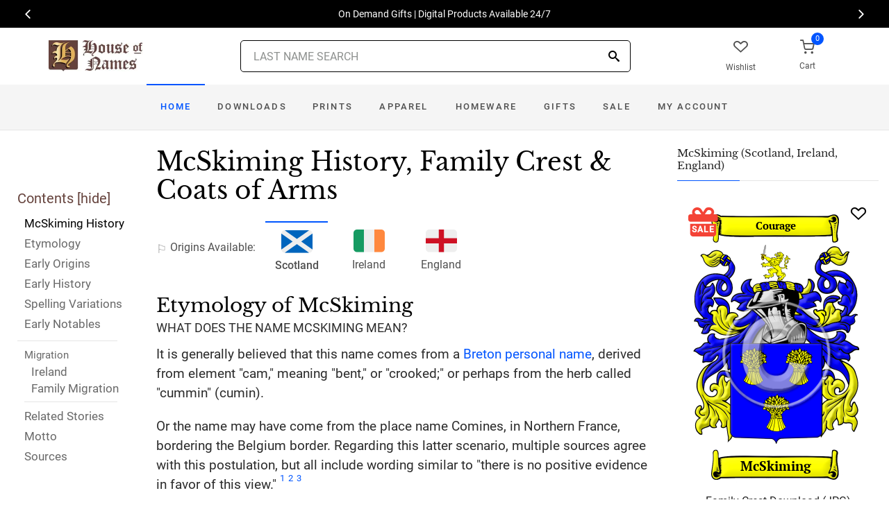

--- FILE ---
content_type: text/html; charset=utf-8
request_url: https://www.houseofnames.com/mcskiming-family-crest
body_size: 54343
content:
<!DOCTYPE html><html lang="en"><head><meta charset="UTF-8"><meta name="distribution" content="Global" /><meta name="rating" content="General" /><meta name="language" content="EN" /><meta name="doc-type" content="Web Page" /><meta name="doc-class" content="Completed" /><meta name="copyright" content="&copy; 2004-2025 Swyrich Corporation"><meta name="description" content="See the McSkiming surname, family crest & coat of arms. Free Search. Uncover the McSkiming surname history for the Scottish Origin. What is the history of the last name McSkiming?" /><title>McSkiming Name Meaning, Family History, Family Crest & Coats of Arms</title><link rel="canonical" href="https://www.houseofnames.com/mcskiming-family-crest" /><meta name="viewport" content="width=device-width, initial-scale=1.0, maximum-scale=1.0, user-scalable=no"><link rel="preload" href="/dpreview/CUMMING/SC/McSkiming/family-crest-coat-of-arms.png" as="image" fetchpriority="high"><link rel="preconnect" href="//fonts.gstatic.com"><link rel="dns-prefetch" href="//fonts.gstatic.com"><link rel="preconnect" href="https://www.googletagmanager.com"><link rel="dns-prefetch" href="https://www.googletagmanager.com"><link rel="preload" as="font" type="font/woff2" href="/cdn/fonts/roboto-v20-latin-regular.woff2" crossorigin="anonymous"><link rel="preload" as="font" type="font/woff2" href="/cdn/fonts/roboto-v30-latin-500.woff2" crossorigin="anonymous"><link rel="preload" as="font" type="font/woff2" href="/cdn/fonts/libre-baskerville-v7-latin-regular.woff2" crossorigin="anonymous"><link rel="preload" as="font" type="font/woff2" href="/cdn/fonts/icomoon.woff2?1grn3q" crossorigin="anonymous"><link rel="preload" href="/cdn/css/styles-v34.min.css" as="style"><link rel="stylesheet" media="screen" href="/cdn/css/styles-v34.min.css"><link rel="apple-touch-icon" sizes="180x180" href="/cdn/img/apple-touch-icon.png"><link rel="icon" type="image/png" sizes="32x32" href="/cdn/img/favicon-32x32.png"><link rel="icon" type="image/png" sizes="16x16" href="/cdn/img/favicon-16x16.png"><link rel="manifest" href="/cdn/manifest.json"><link rel="mask-icon" href="/cdn/img/safari-pinned-tab.svg" color="#34549a"><meta name="theme-color" content="#ffffff"><meta property="og:title" content="McSkiming Name Meaning, Family History, Family Crest & Coats of Arms" /><meta property="og:type" content="article" /><meta property="og:article:published_time" content="2000/1/1" /><meta property="og:article:modified_time" content="2021/3/17" /><meta property="og:article:tag" content="McSkiming" /><meta property="og:article:tag" content="history" /><meta property="og:article:tag" content="family crest" /><meta property="og:article:tag" content="coat of arms" /><meta property="og:article:tag" content="Scottish" /><meta property="og:url" content="https://www.houseofnames.com/mcskiming-family-crest" /><meta property="og:site_name" content="HouseOfNames" /><meta property="og:description" content="See the McSkiming surname, family crest & coat of arms. Free Search. Uncover the McSkiming surname history for the Scottish Origin. What is the history of the last name McSkiming?" /><meta property="og:image" content="https://www.houseofnames.com/dpreview/CUMMING/SC/McSkiming/family-crest-coat-of-arms.png" /><meta property="og:image:secure_url" content="https://www.houseofnames.com/dpreview/CUMMING/SC/McSkiming/family-crest-coat-of-arms.png" /><script type="application/ld+json">[{"@context": "http://schema.org","@type": "WebSite","name": "HouseOfNames","url": "https://www.houseofnames.com","sameAs": ["https://www.facebook.com/HouseofNames","https://www.pinterest.com/HouseofNames"]}, {"@context": "http://schema.org","@type": "Organization","url": "https://www.houseofnames.com","logo": "https://www.houseofnames.com/img/logo/logo.png","contactPoint": [{"@type": "ContactPoint","telephone": "+1-888-468-7686","contactType": "customer service"}]}, {"@context": "http://schema.org","@type": "Store","image": ["https://www.houseofnames.com/img/logo/logo.png"],"@id":"https://www.houseofnames.com","name":"HouseofNames.com","address": {"@type": "PostalAddress","streetAddress": "633 Norris Crt, Units 1 & 2","addressLocality": "Kingston","addressRegion": "ON","postalCode": "K7P2R9","addressCountry": "CA"},"url": "https://www.houseofnames.com","telephone": "+1-888-468-7686","priceRange" : "$6 - $295","openingHoursSpecification": [{"@type": "OpeningHoursSpecification","dayOfWeek": ["Monday","Tuesday","Wednesday","Thursday"],"opens": "09:00","closes": "16:30"},{"@type": "OpeningHoursSpecification","dayOfWeek": ["Friday"],"opens": "9:00","closes": "15:00"},{"@type": "OpeningHoursSpecification","dayOfWeek": ["Saturday","Sunday"],"opens": "00:00","closes": "00:00"}]}]</script><style>.olCitation{max-width:950px}.olCitation li{word-wrap:break-word}@media (min-width:1700px){.container{min-width:1680px}}@media (max-width:1699px){.container{min-width:100%}.tocList a{padding-left:10px}.olCitation{max-width:900px}}@media (max-width:1600px){.tdToc{width:230px}.tdToc,.toc{max-width:230px}.olCitation{max-width:850px}}@media (max-width:1500px){.tdPadL{padding-left:10px}.tdToc{width:200px}.tdToc,.toc{max-width:200px}.olCitation{max-width:800px}}@media (max-width:1400px){.olCitation{max-width:700px}}@media (max-width:1300px){.olCitation{max-width:600px}}@media (max-width:1200px){.olCitation{max-width:500px}}@media (max-width:1100px){.olCitation{max-width:400px}}@media (max-width:991px){.olCitation{max-width:800px}.tocHideSpec{display:none}}@media (max-width:900px){.olCitation{max-width:700px}}@media (max-width:800px){.olCitation{max-width:600px}}@media (max-width:700px){.olCitation{max-width:500px}}@media (max-width:600px){.olCitation{max-width:400px}}@media (max-width:500px){.olCitation{max-width:300px}}@media (max-width:400px){.olCitation{max-width:250px}}.tocList a,.tocListMig a{display:block;color:#696969;font-size:17px;line-height:24px;padding-bottom:5px}.tocListMig a{padding-bottom:0}.sup{font-size:70%;position:relative;top:-.8em}.containerFc{min-width:auto}</style></head><body style="margin:0"><span class="anchor" id="History"> </span><header class="site-header navbar-sticky"><div class="itemH blackBg"><div id="top-owl-carousel"></div></div><div class="topbar d-flex justify-content-between container containerFc"><div class="site-branding d-flex"><a class="site-logo align-self-center" href="/"><img src="/cdn/webp/img/logo/logo.webp" width="136" height="45" alt="HouseofNames"></a></div><div class="search-box-wrap d-flex"><div class="search-box-inner align-self-center"><div class="search-box d-flex" style="padding-right:80px;padding-left:80px"><div class="search-box-form"><form id="sForm" action="/search.asp" method="get" target="_top"><div class="searchIconPos"><button aria-label="Search" type="submit" class="noBgNoBdr"><i class="icon-search1"></i></button></div><input class="form-control" type="search" id="s" name="s" autocomplete="off" placeholder="LAST NAME SEARCH"><div id="divSearchSuggest" class="divSuggest"></div></form></div></div></div></div><div class="toolbar d-flex"><div class="toolbar-item hidden-on-mobile" style="border:none"><a href="/wishlist.asp"><div><div class="toolbar-wishlist"><i class="icon-heart-outlined"></i></div><span class="text-label">Wishlist</span></div></a></div><div class="toolbar-item visible-on-mobile mobile-menu-toggle" style="border:none"><a id="aMobileMenu" href="#"><div><i class="icon-menu"></i><span class="text-label">Menu</span></div></a></div><div class="toolbar-item" style="border:none"><a class="cartPreview" href="/shopcart.asp"><div><span class="cart-icon"><div class="toolbar-shopping-cart"><i class="icon-shopping-cart"></i></div><span id="cartCountPos1" class="count-label"> </span></span><span class="text-label toolbar-shopping-cart-text">Cart</span></div></a><div id="hdrCartPreviewPos1" class="toolbar-dropdown cart-dropdown widget-cart hidden-on-mobile"></div></div></div><div class="mobile-menu"><nav class="slideable-menu"><ul class="menu" data-initial-height="385"><li class="has-megamenu valentinesDay" style="display:none"><a href="/mcskiming/scottish/ps/valentines-day-gifts">Valentine's Day</a></li><li class="has-megamenu stPatricksDay" style="display:none"><a href="/mcskiming/scottish/ps/st-patricks-day">&#127808; St. Patrick's Day</a></li><li class="has-megamenu blackFriday" style="display:none"><a href="/mcskiming/scottish/ps/black-friday" style="font-family: 'Saira Stencil One', cursive;">BLACK FRIDAY</a></li><li class="has-megamenu cyberMonday" style="display:none"><a href="/mcskiming/scottish/ps/cyber-monday" style="font-family: 'Saira Stencil One', cursive;">CYBER MONDAY</a></li><li class="has-megamenu fathersDay" style="display:none"><a href="/mcskiming/scottish/ps/fathers-day">Father's Day</a></li><li class="has-megamenu mothersDay" style="display:none"><a href="/mcskiming/scottish/ps/mothers-day">Mother's Day</a></li><li><span><a href="/">Home</a></span></li><li><span><a href="/mcskiming/scottish/sale">Sale</a></span></li><li class="has-children downloadsM"><span><a href="/mcskiming/scottish/ps/downloads">Downloads</a><span class="sub-menu-toggle"></span></span></li><li class="has-children printsM"><span><a href="/mcskiming/scottish/ps/prints">Prints</a><span class="sub-menu-toggle"></span></span></li><li class="has-children apparelM"><span><a href="/mcskiming/scottish/ps/apparel">Apparel</a><span class="sub-menu-toggle"></span></span></li><li class="has-children homewareM"><span><a href="/mcskiming/scottish/ps/home-products">Homeware</a><span class="sub-menu-toggle"></span></span></li><li class="has-children giftsM"><span><a href="/mcskiming/scottish/gifts">Gifts</a><span class="sub-menu-toggle"></span></span></li><li class="has-children myAccountM"><span><a href="/account-login.asp">Account</a><span class="sub-menu-toggle"></span></span></li></ul></nav></div></div><div class="navbar" style="margin:0;padding:0;"><div class="toolbar" style="position:absolute;left:20px;top:10px;width:136px;height:45px"><div class="toolbar-inner"><div id="logoScrolled"><a href="/"><img src="/cdn/webp/img/logo/logo.webp" width="116" height="38" alt="HouseofNames"></a></div></div></div><nav class="site-menu"><ul><li class="has-megamenu valentinesDay specialDayLgW" style="display:none"><a class="specialDayLgW padTForBr" href="/mcskiming/scottish/ps/valentines-day-gifts">Valentine's <span class="mnuBr"><br /></span>Day</a></li><li class="has-megamenu stPatricksDay specialDayLgW" style="display:none"><a class="specialDayLgW padTForBr" href="/mcskiming/scottish/ps/st-patricks-day"><span class="nowrap">&#127808; St Patrick's</span> <span class="mnuBr"><br /></span>Day</a></li><li class="has-megamenu blackFriday specialDayW" style="display:none"><a class="specialDayW padTForBr" href="/mcskiming/scottish/ps/black-friday" style="font-family: 'Saira Stencil One', cursive;">BLACK <span class="mnuBr"><br /></span>FRIDAY</a></li><li class="has-megamenu cyberMonday specialDayW" style="display:none"><a class="specialDayW padTForBr" href="/mcskiming/scottish/ps/cyber-monday" style="font-family: 'Saira Stencil One', cursive;">CYBER <span class="mnuBr"><br /></span>MONDAY</a></li><li class="has-megamenu fathersDay specialDayW" style="display:none"><a class="specialDayW padTForBr" href="/mcskiming/scottish/ps/fathers-day">Father's <span class="mnuBr"><br /></span>Day</a></li><li class="has-megamenu mothersDay specialDayW" style="display:none"><a class="specialDayW padTForBr" href="/mcskiming/scottish/ps/mothers-day">Mother's <span class="mnuBr"><br /></span>Day</a></li><li class="has-megamenu active homeD homeW"><a class="homeW" href="/">Home</a></li><li class="has-megamenu headD downloadsD downloadsW"><a class="downloadsW" href="/mcskiming/scottish/ps/downloads">Downloads</a></li><li class="has-megamenu headD printsD printsW"><a class="printsW" href="/mcskiming/scottish/ps/prints">Prints</a></li><li class="has-megamenu headD apparelD apparelW"><a class="apparelW" href="/mcskiming/scottish/ps/apparel">Apparel</a></li><li class="has-megamenu headD homewareD homewareW"><a class="homewareW" href="/mcskiming/scottish/ps/home-products">Homeware</a></li><li class="has-megamenu headD giftsD giftsW"><a class="giftsW" style="white-space:nowrap" href="/mcskiming/scottish/gifts">Gifts</a></li><li class="has-megamenu saleW"><a class="saleW" href="/mcskiming/scottish/sale">Sale</a></li><li class="has-submenu headD myAccountD myAccountW"><a class="myAccountW padTForBr" href="/account-login.asp">My <span class="mnuBr"><br /></span>Account</a></li></ul></nav><div class="toolbar"><div class="toolbar-inner"><div class="toolbar-item wishlistD"><a href="/wishlist.asp"><div class="marTop5"><div class="toolbar-wishlist"><i class="icon-heart-outlined"></i></div><span class="text-label">Wishlist</span></div></a></div><div class="toolbar-item"><a class="cartPreview" href="/shopcart.asp"><div class="marTop5"><span class="cart-icon"><div class="toolbar-shopping-cart"><i class="icon-shopping-cart"></i></div><span id="cartCountPos2" class="count-label"> </span></span><span class="text-label toolbar-shopping-cart-text">Cart</span></div></a><div id="hdrCartPreviewPos2" class="toolbar-dropdown cart-dropdown widget-cart"></div></div></div></div></div><div class="d-lg-none"><div class="mobileSearchBox"><div class="mobile-search posRel"><form id="searchTermForm" action="/search.asp" method="post"><div class="searchIconPos"><button aria-label="Search" type="submit" class="noBgNoBdr"><i class="icon-search1"></i></button></div><input class="form-control" type="search" id="searchTerm" name="searchTerm" autocomplete="off" placeholder="LAST NAME SEARCH"></form></div><div id="divSearchSuggestMobile" class="divSuggest"></div></div></div></header><div class="container padding-bottom-3x padding-top-1x mb-2"><div class="row"><div class="col-xl-9 col-lg-8 linked-content-container"><div id="divContent"><div id="toggleToc" class="tocHideSpec"><div class="toc tocScrollBar" style="padding-top:60px"><div class="tocHdr">Contents [<a id="aHideToc" href="#" style="color:#65423C">hide</a>]</div><div class="tocList"><a class="tocItem0" href="#History" style="color:black">McSkiming History</a><a class="tocItem1" href="#Etymology">Etymology</a><a class="tocItem2" href="#Early-Origins">Early Origins</a><a class="tocItem3" href="#Early-History">Early History</a><a class="tocItem4" href="#Spelling-Variations">Spelling Variations</a><a class="tocItem5" href="#Early-Notables">Early Notables</a><div class="tocListMig"> <hr class="tocHr"><a href="#Ireland-Migration" class="tocSect6 tocSect7" style="font-size:15px">Migration</a><div class="padL10"><a class="tocItem6" href="#Ireland-Migration">Ireland</a><a class="tocItem7" href="#Family-Migration">Family Migration</a><hr class="tocHr"></div></div><a class="tocItem8" href="#Related-Stories">Related Stories</a><a class="tocItem9" href="#Motto-Translation">Motto</a><a class="tocItem10" href="#Citations-Info">Sources</a></div></div></div><table style="width:100%;height:100%"><tr><td class="tdToc tocHideSpec"></td><td class="vTop tdPadL"><span class="toc0"><h1><a id="aShowToc" class="tocHideSpec" href="#"><img data-src="/cdn/webp/i/contents.webp" alt="Show Contents" class="lazyload imgShowToc" /></a>McSkiming History, Family Crest & Coats of Arms</h1><ul class="post-meta mb-4 ul-origins"><li><i class="icon-flag"></i>Origins <span class="desktop"> Available</span>:</li><li class="curOrigin"><div><i class="icon-scottish"><span class="path1"></span><span class="path2"></span></i></div> <strong>Scotland</strong></li><li><a href="#Ireland-Migration"><div><i class="icon-irish"><span class="path1"></span><span class="path2"></span><span class="path3"></span></i></div> Ireland</a></li><li><a href="#England"><div><i class="icon-english"><span class="path1"></span><span class="path2"></span></i></div> England</a></li></ul></span><div class="d-lg-none d-xl-none"><div class="col-lg-12 text-center"><section class="widget widget-featured-posts" style="max-width:370px;margin-right:auto;margin-left:auto;"><div class="product-card"><div><div style="min-height:391px;width:247px;margin-right:auto;margin-left:auto;margin-top:20px"><div style="position:absolute;"><a href="/mcskiming/scottish/p/family-crest-download-heritage-series-600"><img width="247" height="392" src="/dpreview/CUMMING/SC/McSkiming/family-crest-coat-of-arms.png" alt="McSkiming Family Crest Download (JPG) Heritage Series - 600 DPI"></a></div></div></div><div class="wishlistPos" style="top:2%"><a href="#" class="lnk-wishlist " data-product-id="JPG-1001-600" aria-label="Wishlist"><div class="icon-heart-img"></div></a></div><div class="product-badge jpgOnSaleChristmas" style="display:none"></div><div class="product-badge jpgOnSale" style="display:none;"><div class="saleBadgePos"><div class="posAbs"><i class="icon-sale-badge"></i></div><div class="fcSaleBadgeText">SALE</div></div></div><div class="product-card-body" data-href="/mcskiming/scottish/p/family-crest-download-heritage-series-600"><h3 class="product-title"><a href="/mcskiming/scottish/p/family-crest-download-heritage-series-600">Family Crest Download (JPG) Heritage Series - 600 DPI</a></h3><h4 class="product-price jpgPrice"><div class='text-center'><div class='spinner-border text-gray-dark' style='width: 15px; height: 15px;' role='status'><span class='sr-only' data-nosnippet>Loading...</span></div></div></h4><div data-nosnippet><div class='text-center'><span class="ratingFont"><i class="icon-star-full"></i><i class="icon-star-full"></i><i class="icon-star-full"></i><i class="icon-star-full"></i><i class="icon-star-half"></i></span><label class="ratingFont">&nbsp;(323)</label></div><button data-href="/mcskiming/scottish/p/family-crest-download-heritage-series-600" class='btn btn-sm btn-outline-primary prodCardBtn'>CHOOSE OPTIONS</button></div></div></div></section></div></div><span class="anchor" id="Etymology"> </span><span class="toc1"><h2 class="fc marBot2">Etymology of McSkiming</h2><div class="fcSubHdr">What does the name McSkiming mean?</div><p class='text-lg'>It is generally believed that this name comes from a <a href='/blogs/Bretons'>Breton</a> <a href='/blogs/surname-types#patronymic'>personal name</a>, derived from element &quot;cam,&quot; meaning &quot;bent,&quot; or &quot;crooked;&quot; or perhaps from the herb called &quot;cummin&quot; (cumin). <p class='text-lg'>Or the name may have come from the place name Comines, in Northern France, bordering the Belgium border. Regarding this latter scenario, multiple sources agree with this postulation, but all include wording similar to &quot;there is no positive evidence in favor of this view.&quot; <a data-nosnippet class="sup" href="#Citations-Info" data-html="true" data-container="body" data-toggle="popover" data-placement="bottom" data-trigger="hover" title="" data-content="Reaney, P.H and R.M. Wilson, <em>A Dictionary of English Surnames.</em> London: Routledge, 1991. Print. (ISBN 0-415-05737-X)" data-original-title="Citation">1</a> <a data-nosnippet class="sup" href="#Citations-Info" data-html="true" data-container="body" data-toggle="popover" data-placement="bottom" data-trigger="hover" title="" data-content="Black, George F., <em>The Surnames of Scotland Their Origin, Meaning and History.</em> New York: New York Public Library, 1946. Print. (ISBN 0-87104-172-3)" data-original-title="Citation">2</a> <a data-nosnippet class="sup" href="#Citations-Info" data-html="true" data-container="body" data-toggle="popover" data-placement="bottom" data-trigger="hover" title="" data-content="Burke, John Bernard, <em>The Roll of Battle Abbey. </em> London: Edward Churton, 26, Holles Street, 1848, Print." data-original-title="Citation">3</a></p></span><div class="d-lg-none d-xl-none"><div class="col-lg-12 text-center"><section class="widget widget-featured-posts fcProdMobile"><div class="product-card prodAreaMobile1 fcProdAreaMobile"><div class="text-center padT200"><div class="spinner-border text-gray-dark m-2 wh3rem" role="status"><span class="sr-only">Loading...</span></div></div></div></section></div></div><span class="anchor" id="Early-Origins"> </span><span class="toc2"><h2 class="fc pt-4">Early Origins of the McSkiming family</h2></span><span class="toc2-d"><span class="anchor" id="England"></span><p id="EnglandPara" class='text-lg'>The surname McSkiming was first found in <a href='https://en.wikipedia.org/wiki/Norfolk' target='_blank'>Norfolk</a>, <a href='https://en.wikipedia.org/wiki/Lincolnshire' target='_blank'>Lincolnshire</a>, and <a href='https://en.wikipedia.org/wiki/Yorkshire' target='_blank'>Yorkshire</a> in <a href='/blogs/England'>England</a>, in the 12th and 13th centuries. Robert of Comyn (Comines,) (died 1069) was a noble who accompanied William the Conqueror and was made Earl of <a href='https://en.wikipedia.org/wiki/Northumberland' target='_blank'>Northumberland</a>. &quot;He so commended himself to the king by his military skill that he was chosen at the end of 1068 for the difficult task of reducing the north of <a href='/blogs/England'>England</a> to obedience. William I conferred on him the earldom of <a href='https://en.wikipedia.org/wiki/Northumberland' target='_blank'>Northumberland</a>, vacant by the flight of Gospatric. Comin was the founder of the family of Comyn, many of whom played an important part in the history of Scotland.&quot; <a data-nosnippet class="sup" href="#Citations-Info" data-html="true" data-container="body" data-toggle="popover" data-placement="bottom" data-trigger="hover" title="" data-content="Smith, George (ed), <em>Dictionary of National Biography. </em> London: Smith, Elder &amp; Co., 1885-1900. Print" data-original-title="Citation">4</a><p class='text-lg'>&quot;The first of the name connected with <a href='/blogs/Scotland'>Scotland</a> is Willelmus Comyn, a churchman, chancellor to David I. He was promoted to the bishopric of <a href='https://en.wikipedia.org/wiki/Durham' target='_blank'>Durham</a> by the Empress Matilda, but had many controversies with his clergy. Later he was poisoned by some of their number who mixed poison with the wine of the Sacrament and give it to him to drink. Richard Cumyn, second of the name in <a href='/blogs/Scotland'>Scotland</a>, made a gift of the church of Lyntun-ruderic (Linton-Roderick) to the Abbey of Kelso for the weal of the souls of Earl Henry (d. 1152) and his own son, John. He also witnessed charters by William the Lion after 1165 (REM., I, 2). By his marriage with Hextilda, granddaughter of Donald Bane, king of Scots, he had a son, William, who became chancellor and great justiciary of <a href='/blogs/Scotland'>Scotland</a>. William married Marjory, daughter and heiress of Fergus, the last Celtic earl of Buchan between 1211-1224, and in right of his wife became earl of Buchan. &quot; <a data-nosnippet class="sup" href="#Citations-Info" data-html="true" data-container="body" data-toggle="popover" data-placement="bottom" data-trigger="hover" title="" data-content="Black, George F., <em>The Surnames of Scotland Their Origin, Meaning and History.</em> New York: New York Public Library, 1946. Print. (ISBN 0-87104-172-3)" data-original-title="Citation">2</a><p class='text-lg'>John Comyn (d. 1212), was Archbishop of <a href='https://en.wikipedia.org/wiki/County_Dublin' target='_blank'>Dublin</a> and was in his early life a trusted official and chaplain of Henry II. <p class='text-lg'>Later, John Comyn (Cumyn)<a href='/blogs/Abbreviations'> (c.</a> 1215-1275) was Lord of Badenoch in <a href='/blogs/Scotland'>Scotland</a> and justiciar of <a href='https://en.wikipedia.org/wiki/Galloway' target='_blank'>Galloway</a> in 1258. He founded and started the construction of Blair Castle with a tower in 1269. He was nephew of Alexander Comyn, Earl of Buchan, Constable of Scotland, and of Walter Comyn, Earl of Mentieth. <a data-nosnippet class="sup" href="#Citations-Info" data-html="true" data-container="body" data-toggle="popover" data-placement="bottom" data-trigger="hover" title="" data-content="Smith, George (ed), <em>Dictionary of National Biography. </em> London: Smith, Elder &amp; Co., 1885-1900. Print" data-original-title="Citation">4</a><p class='text-lg'>Alexander Comyn, 2nd Earl of Buchan (d. 1289), was Constable of Scotland, &quot;the son of William Comyn, Earl of Buchan, the founder of Deer Abbey, and of Marjory, his second wife, who brought the title into the Comyn family. &quot; <a data-nosnippet class="sup" href="#Citations-Info" data-html="true" data-container="body" data-toggle="popover" data-placement="bottom" data-trigger="hover" title="" data-content="Smith, George (ed), <em>Dictionary of National Biography. </em> London: Smith, Elder &amp; Co., 1885-1900. Print" data-original-title="Citation">4</a><p class='text-lg'>John Comyn the Elder (d. 1300?), of Badenoch, was 'claimant to the Scottish throne,' and was the second son of John Comyn, Justiciar of <a href='https://en.wikipedia.org/wiki/Galloway' target='_blank'>Galloway</a>. His lordship of Badenoch came from his uncle, Walter Comyn, Earl of Menteith. <a data-nosnippet class="sup" href="#Citations-Info" data-html="true" data-container="body" data-toggle="popover" data-placement="bottom" data-trigger="hover" title="" data-content="Smith, George (ed), <em>Dictionary of National Biography. </em> London: Smith, Elder &amp; Co., 1885-1900. Print" data-original-title="Citation">4</a><p class='text-lg'>His son, John Comyn the younger (d. 1306), of Badenoch, surnamed The Red, was one of the competitors for the crown of <a href='/blogs/Scotland'>Scotland</a> in 1291. <a data-nosnippet class="sup" href="#Citations-Info" data-html="true" data-container="body" data-toggle="popover" data-placement="bottom" data-trigger="hover" title="" data-content="Smith, George (ed), <em>Dictionary of National Biography. </em> London: Smith, Elder &amp; Co., 1885-1900. Print" data-original-title="Citation">4</a></p></span><div class="d-lg-none d-xl-none"><div class="col-lg-12 text-center"><section class="widget widget-featured-posts fcProdMobile"><div class="product-card prodAreaMobile2 fcProdAreaMobile"><div class="text-center padT200"><div class="spinner-border text-gray-dark m-2 wh3rem" role="status"><span class="sr-only">Loading...</span></div></div></div></section></div></div><span class="anchor" id="Early-History"> </span><span class="toc3"><h2 class="fc pt-4">Early History of the McSkiming family</h2><p class='text-lg'>This web page shows only a small excerpt of our McSkiming research. Another 456 words (33 lines of text) covering the years 1124, 1133, 1150, 1153, 1180, 1189, 1212, 1258, 1263, 1264, 1266, 1274, 1275, 1286, 1289, 1296, 1300, 1302, 1306 and 1890 are included under the topic Early McSkiming History in all our <a href="/mcskiming/scottish/p/coat-of-arms-extended-history-download-pdf">PDF Extended History products</a> and printed products wherever possible.</p></span><div class="d-lg-none d-xl-none"><div class="col-lg-12 text-center"><section class="widget widget-featured-posts fcProdMobile"><div class="product-card prodAreaMobile3 fcProdAreaMobile"><div class="text-center padT200"><div class="spinner-border text-gray-dark m-2 wh3rem" role="status"><span class="sr-only">Loading...</span></div></div></div></section></div></div><span class="anchor" id="Spelling-Variations"> </span><span class="toc4"><h2 class="fc pt-4">McSkiming Spelling Variations</h2><p class='text-lg'>In various documents McSkiming has been spelled Since medieval scribes still spelled according to sound, records from that era contain an enormous number of <a href='/blogs/Spelling-Variations'>spelling variations</a>. <span style='color:black;text-shadow: 1px 0 0 currentColor;'>Cumin, Cumins, Cumine, Cummin, Cummins, Cummine, Comings, Comins, Commin</span> and many more.</p></span><div class="d-lg-none d-xl-none"><div class="col-lg-12 text-center"><section class="widget widget-featured-posts fcProdMobile"><div class="product-card prodAreaMobile4 fcProdAreaMobile"><div class="text-center padT200"><div class="spinner-border text-gray-dark m-2 wh3rem" role="status"><span class="sr-only">Loading...</span></div></div></div></section></div></div><span class="anchor" id="Early-Notables"> </span><span class="toc5"><h2 class="fc pt-4">Early Notables of the McSkiming family</h2><p class='text-lg'>John Comyn (died 1274), was justiciar of <a href='https://en.wikipedia.org/wiki/Galloway' target='_blank'>Galloway</a>, the son of Richard Comyn and nephew of the powerful Walter Comyn, Earl of Menteith. His son John Comyn the Elder (died 1300), of Badenoch, 'claimant to the Scottish throne,' was the second son of John Comyn, justiciar of Galloway. Alexander Comyn (d. 1289), Earl of Buchan, a Scotish-Norman nobleman, was son... <br />Another 60 words (4 lines of text) are included under the topic Early McSkiming Notables in all our <a href="/mcskiming/scottish/p/coat-of-arms-extended-history-download-pdf">PDF Extended History products</a> and printed products wherever possible.</p></span><span class="anchor" id="Ireland-Migration"> </span><span class="toc6"><h2 class="fc pt-4"><span class="fcHdrFlag"><i class="icon-irish"><span class="path1"></span><span class="path2"></span><span class="path3"></span></i></span> Migration of the McSkiming family to Ireland</h2><p id='IrelandPara' class='text-lg'>Some of the McSkiming family moved to <a href='/blogs/Ireland'>Ireland</a>, but this topic is not covered in this excerpt.<br /><span class='colorGray fsSm'>Another 142 words (10 lines of text) about their life in <a href='/blogs/Ireland'>Ireland</a> is included in all our <a href="/mcskiming/scottish/p/coat-of-arms-extended-history-download-pdf">PDF Extended History products</a> and printed products wherever possible.</span></p></span><div class="d-lg-none d-xl-none"><div class="col-lg-12 text-center"><section class="widget widget-featured-posts fcProdMobile"><div class="product-card prodAreaMobile5 fcProdAreaMobile"><div class="text-center padT200"><div class="spinner-border text-gray-dark m-2 wh3rem" role="status"><span class="sr-only">Loading...</span></div></div></div></section></div></div><span class="anchor" id="Family-Migration"> </span><span class="toc7"><h2 class="fc pt-4">Migration of the McSkiming family</h2><p>The descendants of the Dalriadan families who made the great crossing of the Atlantic still dot communities along the east coast of the United States and Canada. In the American <a href='/blogs/War-of-Independence'>War of Independence</a>, many of the settlers traveled north to Canada as United Empire Loyalists. <a href='/blogs/Clans-of-Scotland'>Clan</a> societies and highland games have allowed Canadian and American families of Scottish descent to recover much of their lost heritage. Investigation of the origins of family names on the North American continent has revealed that early immigrants bearing the name McSkiming or a variant listed above include: Elizabeth Comyngs, who settled in Plymouth, MA in 1620; George Cumming, who came to New Jersey in 1685; William Cumming, who arrived in Annapolis, MD in 1717.</p></span><span class="anchor" id="Related-Stories"> </span><span class="toc8" style='z-index:2'><hr><a data-toggle="collapse" href="#RelatedStories" role="button" aria-expanded="false" aria-controls="RelatedStories"><h2 class="fc pt-4"><table class="w100Percent"><tr><td>Related Stories </td><td class="tdHdrToggle"><span id='RelatedStoriesToggle' class='hdrToggle'>+</span></td></tr></table></h2></a><div class="collapse" id="RelatedStories"><ul><li><a href='/blogs/family-crest-elements'>Family Crests: Elements</a></li><li><a href="/blogs/surname-types#patronymic">Personal name or patronymic names: one of the most popular origins of names</a></li><li><a href="/blogs/Bretons">Breton</a></li><li><a href="/blogs/Spelling-Variations">Spelling variations: Why the spellings of names have changed over the centuries</a></li><li><a href="/blogs/Scotland">Scotland: home to the great Scottish clans, the northernmost country in the UK </a></li><li><a href="/blogs/England">England: how does it relate to Surnames?</a></li></ul></div></span><span class="anchor" id="Motto-Translation"> </span><span class="toc9"><hr><a data-toggle="collapse" href="#Motto" role="button" aria-expanded="true" aria-controls="Motto"><h2 class="fc pt-4"><table class="w100Percent"><tr><td>The McSkiming Motto </td><td class="tdHdrToggle"><span id='MottoToggle' class='hdrToggle showX'>+</span></td></tr></table></h2></a><div class="show" id="Motto">The motto was originally a war cry or slogan. Mottoes first began to be shown with arms in the 14th and 15th centuries, but were not in general use until the 17th century. Thus the oldest coats of arms generally do not include a motto. Mottoes seldom form part of the grant of arms: Under most heraldic authorities, a motto is an optional component of the coat of arms, and can be added to or changed at will; many families have chosen not to display a motto.<br /><br /> <strong>Motto: </strong>Courage<br /><br /></div></span><span class="anchor" id="Citations-Info"> </span><span class="toc10"><hr><a data-toggle="collapse" href="#Citations" role="button" aria-expanded="false" aria-controls="Citations"><h2 class="fc pt-4"><table class="w100Percent"><tr><td>Sources </td><td class="tdHdrToggle"><span id='CitationsToggle' class='hdrToggle'>+</span></td></tr></table></h2></a><div class="collapse" id="Citations"><ol class="olCitation"><li>Reaney, P.H and R.M. Wilson, <em>A Dictionary of English Surnames.</em> London: Routledge, 1991. Print. (ISBN 0-415-05737-X)</li><li>Black, George F., <em>The Surnames of Scotland Their Origin, Meaning and History.</em> New York: New York Public Library, 1946. Print. (ISBN 0-87104-172-3)</li><li>Burke, John Bernard, <em>The Roll of Battle Abbey. </em> London: Edward Churton, 26, Holles Street, 1848, Print.</li><li>Smith, George (ed), <em>Dictionary of National Biography. </em> London: Smith, Elder &amp; Co., 1885-1900. Print</li></ol></div><hr></span><br /><a href="https://www.facebook.com/HouseofNames"><img width="158" height="30" class="lazyload" src="[data-uri]" data-src="/cdn/webp/i/facebook-likes.webp" alt="Houseofnames.com on Facebook"></a></td></tr></table></div></div><div class="col-xl-3 col-lg-4"><aside id="asidebar" class="sidebar sidebar-offcanvas position-left"><span class="sidebar-close"><i class="icon-x"></i></span><section class="widget widget-categories"><h3 class="widget-title">McSkiming (Scotland, Ireland, England)</h3><div id="firstProdRight" class="product-card"><div><div style="min-height:391px;width:247px;margin-right:auto;margin-left:auto;margin-top:20px"><div style="position:absolute;"><a href="/mcskiming/scottish/p/family-crest-download-heritage-series-600"><img width="247" height="392" src="/dpreview/CUMMING/SC/McSkiming/family-crest-coat-of-arms.png" alt="McSkiming Family Crest Download (JPG) Heritage Series - 600 DPI"></a></div></div></div><div class="wishlistPos" style="top:1.5%"><a href="#" class="lnk-wishlist " data-product-id="JPG-1001-600" aria-label="Wishlist"><div class="icon-heart-img"></div></a></div><div class="product-badge jpgOnSaleChristmas" style="display:none"></div><div class="product-badge jpgOnSale" style="display:none;"><div class="saleBadgePos"><div class="posAbs"><i class="icon-sale-badge"></i></div><div class="fcSaleBadgeText">SALE</div></div></div><div class="product-card-body" data-href="/mcskiming/scottish/p/family-crest-download-heritage-series-600"><h3 class="product-title"><a href="/mcskiming/scottish/p/family-crest-download-heritage-series-600">Family Crest Download (JPG) Heritage Series - 600 DPI</a></h3><h4 class="product-price jpgPrice"><div class='text-center'><div class='spinner-border text-gray-dark' style='width: 15px; height: 15px;' role='status'><span class='sr-only' data-nosnippet>Loading...</span></div></div></h4><div data-nosnippet><div class='text-center'><span class="ratingFont"><i class="icon-star-full"></i><i class="icon-star-full"></i><i class="icon-star-full"></i><i class="icon-star-full"></i><i class="icon-star-half"></i></span><label class="ratingFont">&nbsp;(323)</label></div><button data-href="/mcskiming/scottish/p/family-crest-download-heritage-series-600" class='btn btn-sm btn-outline-primary prodCardBtn'>CHOOSE OPTIONS</button></div></div></div></section><section class="widget widget-featured-posts"><h3 class="widget-title">Top Sellers</h3><div class="padding-bottom-2x prodAreaPadBot1"><div class="product-card"><div class="product-card prodArea1" style="height:575px;"><div class="text-center padT200"><div class="spinner-border text-gray-dark m-2 wh3rem" role="status"><span class="sr-only">Loading...</span></div></div></div></div></div><div class="padding-bottom-2x prodAreaPadBot2"><div class="product-card"><div class="product-card prodArea2" style="height:575px;"><div class="text-center padT200"><div class="spinner-border text-gray-dark m-2 wh3rem" role="status"><span class="sr-only">Loading...</span></div></div></div></div></div><div class="padding-bottom-2x prodAreaPadBot3"><div class="product-card"><div class="product-card prodArea3" style="height:575px;"><div class="text-center padT200"><div class="spinner-border text-gray-dark m-2 wh3rem" role="status"><span class="sr-only">Loading...</span></div></div></div></div></div><div class="padding-bottom-2x prodAreaPadBot4"><div class="product-card"><div class="product-card prodArea4" style="height:575px;"><div class="text-center padT200"><div class="spinner-border text-gray-dark m-2 wh3rem" role="status"><span class="sr-only">Loading...</span></div></div></div></div></div><div class="padding-bottom-2x prodAreaPadBot5"><div class="product-card"><div class="product-card prodArea5" style="height:575px;"><div class="text-center padT200"><div class="spinner-border text-gray-dark m-2 wh3rem" role="status"><span class="sr-only">Loading...</span></div></div></div></div></div></section></aside></div></div></div><script id="jsonVal" type="application/ld+json">{"t":"n","ScotlandAndEnglandSamePara":false,"vDayStart":"2025/1/24","vDayEnd":"2025/2/14","pDayStart":"2025/2/17","pDayEnd":"2025/3/17","fDayStart":"2025/5/15","fDayEnd":"2025/6/15","mDayStart":"2025/4/11","mDayEnd":"2025/5/11","bFriStart":"2025/11/26","bFriEnd":"2025/11/28","cMonStart":"2025/12/1","cMonEnd":"2025/12/2","lnksHoverURL":[null,"/blogs/surname-types#patronymic","/blogs/Bretons","/blogs/Spelling-Variations","https://en.wikipedia.org/wiki/Northumberland","https://en.wikipedia.org/wiki/Lincolnshire","https://en.wikipedia.org/wiki/Yorkshire","/blogs/Scotland","https://en.wikipedia.org/wiki/Norfolk","/blogs/England","/blogs/Ireland","https://en.wikipedia.org/wiki/County_Dublin","https://en.wikipedia.org/wiki/Durham","/blogs/Abbreviations","/blogs/War-of-Independence","/blogs/Clans-of-Scotland"],"lnksHoverSummary":[null,"<strong>Personal Names</strong> or <strong>patronymic names</strong> arose out of the vernacular and religious given name traditions. The vernacular or regional naming tradition is the oldest and most pervasive type of patronymic surname. According to this custom, names were originally composed of vocabulary elements from the local language.","The <strong>Bretons</strong> were originally from the ancient province of Brittany which lies in the northwestern peninsula of France. Formerly known as Armorica, a possession of the Roman Empire, this land consists of a plateau with a deeply indented coastline, and is broken by hills in the west. ","Many of our last names in use today, cannot be found before the 17th and 18th century since the majority of them were changed. By example, the famed&nbsp;<b>William Shakespeare,</b>&nbsp;spelt his last name,&nbsp;<em>Shakespeare, Shakespere, Shakespear, Shakspere, and Shaxspere.</em>","In the North East of England <strong>Northumberland</strong> is one of 2 counties that border Scotland.&nbsp; Predominately rural county with moorland and farmland it is bordered by County Durham, Tyne and Wear (County Durham) and Cumbria (Cumberland &amp; Westmoreland) as well as a shore line in the North Sea. There is a history steeped in battles with Scotland. Rich in prehistory it has long been an English frontier zone. Most of the present county lay north of Hadrian&rsquo;s Wall during the Roman occupation, <strong>Northumberland </strong>has the most castles of any other County in England bringing tourism in to the area.&nbsp;","In the East Midlands region with a long coast line on the North Sea, <strong>Lincolnshire </strong>borders Norfolk, Cambridgeshire, Rutland, Leicestershire, Nottinghamshire, South Yorkshire, East Riding of Yorkshire and the shortest county boundary of Northamptonshire of only 20 yards.","This historic county of <strong>Yorkshire </strong>(County of York) is located in Northern England and is the largest in the whole England and the United Kingdom. Full of large stretches of countryside including well known Yorkshire Dales, North York Moors and the Peak District it is now surprise it was nicknamed &ldquo;God&rsquo;s own Country&rdquo;.","<strong>Scotland</strong> or <strong>Gaelic: Alba or Alban</strong> is a country that is part of the United Kingdom. As the northernmost country of the UK, its land mass covers more than a third of the island of Great Britain","<strong>Norfolk </strong>lies in the East of England with borders along Lincolnshire, Cambridgeshire and Suffolk with a large area on the North Sea. There were settlers as early as 950,00 years ago (pre-Roman), there is evidence of occupied areas right throughout, including the 5th Century the Norman Conquest.","<strong>England</strong> is a country that is part of the United Kingdom. It occupies more than half of the land of the area. It shares its borders with Wales to the West and Scotland the to its north. Laced by great rivers and small streams, England is a fertile land which has supported a thriving agricultural economy for millenia.","<strong>Ireland</strong> was first settled around 6000 BC by a race of Middle Stone Age hunter-gatherers who lived there. They tended to hunt such creatures as the megaceros, a giant variety of deer so large that their antlers spanned ten feet.","<span style=\"font-size:11pt\"><span calibri=\"\" style=\"font-family:\"><b>County Dublin (Dublin, </b><b>Contae Bhaile &Aacute;tha Cliath</b><b>)</b></span></span><br /><br /><span lang=\"EN-US\" style=\"font-size:11.0pt\"><span style=\"line-height:107%\"><span calibri=\"\" style=\"font-family:\"><span style=\"color:#0e101a\">Part of the province of Leinster, bordered by Meath, Kildare, Wicklow, and the Irish Sea, is <span class=\"StrongEmphasis\" style=\"font-weight:bold\">County Dublin. </span>Ireland&rsquo;s most populous county is divided into the local government areas of <span class=\"StrongEmphasis\" style=\"font-weight:bold\">Dublin City</span>, <b>D&uacute;n Laoghaire&ndash;Rathdown<span class=\"StrongEmphasis\" style=\"font-weight:bold\">, Fingal</span></b>, and <span class=\"StrongEmphasis\" style=\"font-weight:bold\">South Dublin; the </span>latter three were created in 1994. Discoveries of inhabitants dating back to the late Mesolithic period make this county the oldest in Ireland. With a rich history from the Vikings through to expansion in the 1960&rsquo;s it is clear to see why there is a strong influence on tourism, but don&rsquo;t underestimate the new draws such as the Guinness Storehouse.</span></span></span></span>","<p paraeid=\"{79e7e956-b95f-4b49-87ee-ba2fcc498c83}{215}\" paraid=\"1580812993\">County Palatine of <strong>Durham </strong>was succeeded to <strong>County Durham</strong> or just <strong>Durham</strong>. A Historic County located in Northern England with borders Northumberland, Yorkshire, Westmorland and Cumberland (Cumbria). Durham has a mixture of mining and farming heritage as well as railways, Durham Castle and Cathedral are designated World Heritage Sites. Steeped in history from the Bishop of Durham to St Cuthbert and Norman capture in 1069.</p>","<p><strong>Circa (c.)</strong></p><p>A Latin word that literally means &quot;about&quot; or &quot;around&quot; as in c. 1500. The other forms&nbsp;<strong>ca</strong>&nbsp;or&nbsp;<strong>ca.&nbsp;</strong>are also used throughout the histories.</p>","By the latter half of the 18th century, the residents of <strong>Britain&#39;s American colonies</strong> began to grow increasingly disenchanted with life under the rule of their imperial overlords. The colonists were attempting to build a fairer, more egalitarian society than that of their mother country; a land of opportunity where success could be achieved through hard work, rather than through accident of birth.","A <strong>Clan</strong> is a social group made up of a number of distinct branch-families that actually descended from, or accepted themselves as descendants, of a common ancestor. It is a common misconception that all members of a clan are related,",null],"lnksHoverSummaryImgURL":[null,"/cdn/webp/i/kb/200w/books2.webp?pos=floatRight","","/cdn/webp/i/kb/200w/books.webp?pos=floatRight","/cdn/webp/i/kb/200w/Northumberland England.webp?pos=floatRight","/cdn/webp/i/kb/200w/Lincolnshire England.webp?pos=floatRight","/cdn/webp/i/kb/200w/Yorkshire England.webp?pos=floatRight","/cdn/webp/i/kb/200w/scotland-med2.webp","/cdn/webp/i/kb/200w/Norfolk England.webp?pos=floatRight","","","/cdn/webp/i/kb/200w/dounty_dublin.webp?pos=floatRight","/cdn/webp/i/kb/200w/Durham England.webp?pos=floatRight","","","/cdn/webp/i/kb/200w/scotland-med2.webp?pos=floatRight",null],"mode":"f","s":"McSkiming","sU":"CUMMING","oC":"SC","o":"Scottish","o2":null,"cOk":true,"c":"/dpreview/CUMMING/SC/McSkiming/family-crest-coat-of-arms.png","c2":"/dpreview/ANDERSON/SC/Anderson/family-crest-coat-of-arms.png","v":"1","sections":["","SettlersUS","SettlersCA","SettlersAU","SettlersNZ","SettlersZA","SettlersWI","Settlers","ContemporaryNotable","ContemporaryNotables","HistoricEvents","RelatedStories","Motto","SuggestedReading","Citations",""]}</script>
<div id="footerServices"></div><footer class="site-footer"><div class="container"><div id="footerLinks" style="min-height:840px"></div><p class="footer-copyright">&copy; 2000- 2025 Swyrich Corporation, all rights reserved. See <a href="/terms-of-use.asp">Terms of Use</a> for details.</p></div></footer><a class="scroll-to-top-btn" href="#" aria-label="Scroll to Top"><i class="icon-chevron-up"></i></a><div class="site-backdrop"></div><div class="modal fade" id="modalRemoveItem" tabindex="-1" role="dialog"><div class="modal-dialog" role="document"><div class="modal-content"><div class="modal-header"><h4 class="modal-title">Remove Item</h4><button class="close" type="button" data-dismiss="modal" aria-label="Close"><span aria-hidden="true">&times;</span></button></div><div class="modal-body"><div id="assocItemWarning" style="display:none"><p>WARNING!</p><p>Removing this item from your shopping cart will remove your associated sale items.</p></div><p id="removeItemMsg">Are you sure you want to delete this item from your shopping cart?</p></div><div class="modal-footer"><button class="btn btn-outline-secondary btn-sm" type="button" data-dismiss="modal">Close</button><input type="hidden" id="removeItem"><input type="hidden" id="removeItemNo"><button id="btnFooterRemoveItem" class="btn btn-primary btn-sm" type="button">Remove Item</button></div></div></div></div><div class="modal fade" id="modalEmailNewsletter" tabindex="-1" role="dialog"><div class="modal-dialog" role="document"><div class="modal-content"><div class="modal-header"><h4 class="modal-title">HouseofNames E-Newsletter Sign Up</h4><button class="close" type="button" data-dismiss="modal" aria-label="Close"><span aria-hidden="true">&times;</span></button></div><iframe id="iFrameEmailNewsletter" style="width:100%;height:650px;border:none;padding:0px;margin:0px"></iframe></div></div></div><script id="jsonTopProd" type="application/ld+json">{"uCS":true,"topProdJpg":{"u":true,"p":"<del>$15.95<\/del>$11.95"},"topProdNoCOA":{"u":true,"p":"<del>$16.25<\/del>$12.18"},"topProdNoHist":{"u":true,"p":"<del>$15.95<\/del>$11.95"}}</script><script id="jsonMenu" type="application/ld+json">{"northAm":"","USAvail":"n","OCAvail":"y","ca":"n","us":"y","oc":"n","menu":[{"name":"prints","items":[{"l":"/ps/frames","t":"Framed","items":[{"l":"/ps/coat-of-arms-framed","t":"Coat of Arms"},{"l":"/ps/armorials-framed","t":"Armorials"},{"l":"/ps/surnames-framed","t":"Surname Histories"},{"l":"/ps/anniversaries","t":"Anniversary"},{"l":"/ps/framed-packages","t":"Framed Packages"}]},{"l":"/ps/prints","t":"Prints","items":[{"l":"/ps/coat-of-arms-prints","t":"Coat of Arms"},{"l":"/ps/armorial-prints","t":"Armorials"},{"l":"/ps/surname-prints","t":"Surname histories"},{"l":"/ps/anniversaries","t":"Anniversary"},{"l":"/ps/symbolism","t":"Symbolism"},{"l":"/ps/print-packages","t":"Print packages"}]}]},{"name":"jpgDownloads","items":[{"l":"/ps/jpg-products","t":"600 dpi JPG Images","items":[{"l":"family-crest-download-heritage-series-600","t":"Heritage Series - 600 dpi"},{"l":"family-crest-download-book-plated-600","t":"Book Plated - 600 dpi"},{"l":"family-crest-download-legacy-series-600","t":"Legacy Series - 600 dpi"}]},{"l":"/ps/jpg-products","t":"300 dpi JPG Images","items":[{"l":"family-crest-download-heritage-series-300","t":"Heritage Series - 300 dpi"},{"l":"family-crest-download-book-plated-300","t":"Book Plated - 300 dpi"},{"l":"family-crest-download-legacy-series-300","t":"Legacy Series - 300 dpi"}]},{"l":"/ps/jpg-products","t":"150 dpi JPG Images","items":[{"l":"family-crest-download-heritage-series-150","t":"Heritage Series - 150 dpi"},{"l":"family-crest-download-book-plated-150","t":"Book Plated - 150 dpi"},{"l":"family-crest-download-legacy-series-150","t":"Legacy Series - 150 dpi"}]}]},{"name":"pdfDownloads","items":[{"l":"/ps/pdf-products","t":"PDF Surname Histories","items":[{"northAm":"n","l":"extended-surname-history-download-pdf-a4","t":"Extended Surname"},{"northAm":"n","l":"coat-of-arms-extended-history-download-pdf-a4","t":"Coats of Arms, Symbolism + Surname"},{"northAm":"n","l":"surname-history-download-pdf-a4","t":"Surname"},{"northAm":"y","l":"extended-surname-history-download-pdf","t":"Extended Surname"},{"northAm":"y","l":"coat-of-arms-extended-history-download-pdf","t":"Coats of Arms, Symbolism + Surname"},{"northAm":"y","l":"surname-history-download-pdf","t":"Surname"}]},{"l":"/ps/pdf-symbolisms","t":"Other","items":[{"northAm":"n","l":"deluxe-symbolism-download-pdf-a4","t":"Deluxe Symbolism"},{"northAm":"n","l":"coat-of-arms-symbolism-download-pdf-a4","t":"Symbolism"},{"northAm":"y","l":"deluxe-symbolism-download-pdf","t":"Deluxe Symbolism"},{"northAm":"y","l":"coat-of-arms-symbolism-download-pdf","t":"Symbolism"}]}]},{"name":"gifts","items":[{"l":"/ps/packages","t":"Gift Packages","items":[{"l":"/ps/packages","t":"Sets + Pairs"},{"l":"/ps/framed-packages","t":"Framed Packages"}]},{"l":"/ps/downloads","t":"Last Minute Gifts","items":[{"l":"/ps/jpg-products","t":"JPG Coat of Arms"},{"l":"/ps/pdf-products","t":"PDF Surname Histories"},{"l":"/ps/pdf-symbolisms","t":"PDF Symbolisms"}]}]},{"name":"myAccount","items":[{"l":"/account-login.asp","t":"View My Orders"},{"l":"/wishlist.asp","t":"Wishlist"},{"l":"/account-password-recovery.asp","t":"Password Reset"}]}]}</script><script src="/cdn/js/fc-scripts-v26.min.js" nonce="lIC1y8MIup"></script><div id="topBannerInfo" style="display:none"><div class="item itemH"><div class="itemInfo"><table class="w100Percent"><tr><td class="text-center itemH">On Demand Gifts | Digital Products Available 24/7 </td></tr></table></div></div><div class="item itemH"><div class="itemInfo"><table class="w100Percent"><tr><td class="text-center itemH">Framed products are BACK!</td></tr></table></div></div></div><script nonce="lIC1y8MIup">$("#top-owl-carousel").html($("#topBannerInfo").html());</script><script nonce="lIC1y8MIup">if(!$('#top-owl-carousel').hasClass('owl-carousel')){$('#top-owl-carousel').addClass('owl-carousel');$('#top-owl-carousel').owlCarousel({nav: true, navText: false, dots: false, loop: true, autoplay: true, autoplayTimeout: 7000,items:1});}</script><script async src="https://www.googletagmanager.com/gtag/js?id=AW-1072686429" nonce="lIC1y8MIup"></script>
<script nonce="lIC1y8MIup">
window.dataLayer = window.dataLayer || [];
function gtag(){dataLayer.push(arguments);}
gtag('js', new Date());
gtag('config', 'AW-1072686429');
</script>
<script async src="https://www.googletagmanager.com/gtag/js?id=G-2TZHCT45YT" nonce="lIC1y8MIup"></script><script nonce="lIC1y8MIup"> window.dataLayer = window.dataLayer || [];   function gtag(){dataLayer.push(arguments);}   gtag('js', new Date());   gtag('config', 'G-2TZHCT45YT'); </script><div class="pswp" tabindex="-1" role="dialog" aria-hidden="true"><div class="pswp__bg"></div><div class="pswp__scroll-wrap"><div class="pswp__container"><div class="pswp__item"></div><div class="pswp__item"></div><div class="pswp__item"></div></div><div class="pswp__ui pswp__ui--hidden"><div class="pswp__top-bar"><div class="pswp__counter"></div><button class="pswp__button pswp__button--close" title="Close (Esc)"></button><button class="pswp__button pswp__button--share" title="Share"></button><button class="pswp__button pswp__button--fs" title="Toggle fullscreen"></button><button class="pswp__button pswp__button--zoom" title="Zoom in/out"></button><div class="pswp__preloader"><div class="pswp__preloader__icn"><div class="pswp__preloader__cut"><div class="pswp__preloader__donut"></div></div></div></div></div><div class="pswp__share-modal pswp__share-modal--hidden pswp__single-tap"><div class="pswp__share-tooltip"></div></div><button class="pswp__button pswp__button--arrow--left" title="Previous (arrow left)"></button><button class="pswp__button pswp__button--arrow--right" title="Next (arrow right)"></button><div class="pswp__caption"><div class="pswp__caption__center"></div></div></div></div></div><script nonce="lIC1y8MIup">updateCartCount();</script><script nonce="lIC1y8MIup">function setCookie(cname,cvalue,exdays) {const d = new Date();d.setTime(d.getTime() + (exdays*24*60*60*1000));let expires = "expires=" + d.toUTCString();document.cookie = cname + "=" + cvalue + ";" + expires + ";path=/";}const jVal = $("#jsonVal").html();let objJVal;if(jVal!=null){objJVal = $.parseJSON(jVal);setCookie("sname",objJVal.s,100);setCookie("sOrigin",objJVal.o,100);}</script></body></html>